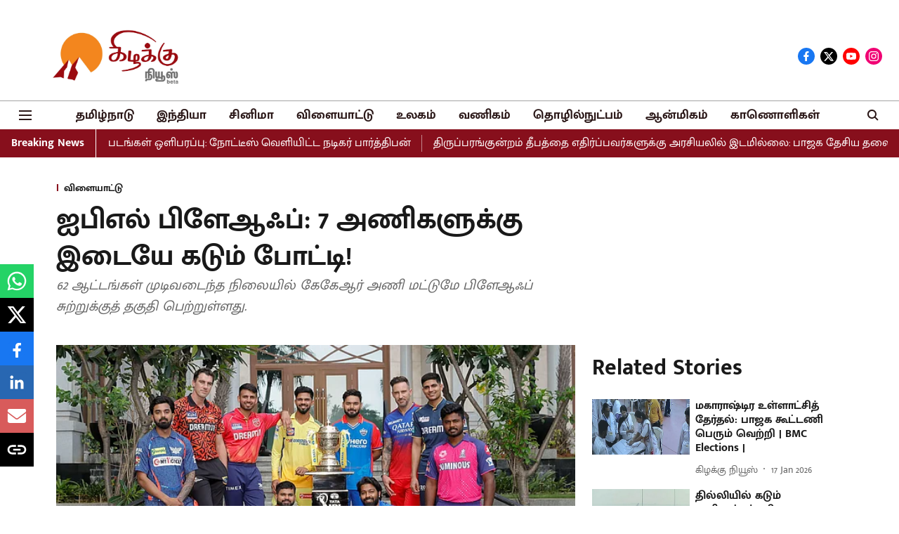

--- FILE ---
content_type: text/html; charset=utf-8
request_url: https://www.google.com/recaptcha/api2/aframe
body_size: 267
content:
<!DOCTYPE HTML><html><head><meta http-equiv="content-type" content="text/html; charset=UTF-8"></head><body><script nonce="mOTLsJshRPfKve3vTZkAcA">/** Anti-fraud and anti-abuse applications only. See google.com/recaptcha */ try{var clients={'sodar':'https://pagead2.googlesyndication.com/pagead/sodar?'};window.addEventListener("message",function(a){try{if(a.source===window.parent){var b=JSON.parse(a.data);var c=clients[b['id']];if(c){var d=document.createElement('img');d.src=c+b['params']+'&rc='+(localStorage.getItem("rc::a")?sessionStorage.getItem("rc::b"):"");window.document.body.appendChild(d);sessionStorage.setItem("rc::e",parseInt(sessionStorage.getItem("rc::e")||0)+1);localStorage.setItem("rc::h",'1768989600923');}}}catch(b){}});window.parent.postMessage("_grecaptcha_ready", "*");}catch(b){}</script></body></html>